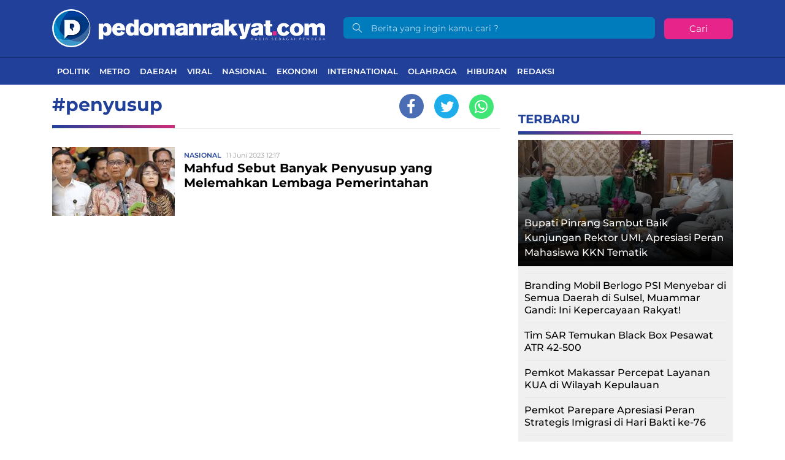

--- FILE ---
content_type: text/html; charset=UTF-8
request_url: https://pedomanrakyat.com/tag/penyusup/
body_size: 10446
content:
<!DOCTYPE html> 
<html lang="id-ID"> 
<head>
<meta charset="utf-8">
<link rel="preload" href="https://cdn.pedomanrakyat.com/assets/desktop/css/styles.css?v=1.1.0" as="style" onload="this.rel='stylesheet'"> 
<link rel="preload" href="https://cdn.pedomanrakyat.com/assets/desktop/bootstrap/css/bootstrap.min.css" as="style" onload="this.rel='stylesheet'"> 
<link rel="preload" href="https://pedomanrakyat.com/assets/fonts/font-awesome.min.css" as="style" onload="this.rel='stylesheet'"> 
<link rel="preload" href="https://pedomanrakyat.com/assets/fonts/simple-line-icons.min.css" as="style" onload="this.rel='stylesheet'"> 
<link rel="preload" href="https://pedomanrakyat.com/assets/fonts/Simple-Line-Icons.woff2?v=2.4.0" as="font" type="font/woff2" crossorigin> 
<link rel="preload" href="https://pedomanrakyat.com/assets/fonts/fontawesome-webfont.woff2?v=4.7.0" as="font" type="font/woff2" crossorigin> 
<link rel="preload" href="https://pedomanrakyat.com/media/cache/fvm/min/1734539435-css40fe7b0603e3d080e54d89678a65c7fd7b6646b2fa983a01cc2b3ef6a7f3e.css" as="style" media="all" /> 
<link rel="preload" href="https://pedomanrakyat.com/media/cache/fvm/min/1734539435-css79c48793cda62a8928dd8c9739bdf4bd796f76509a3d128ea6a48ea7151f3.css" as="style" media="all" /> 
<link rel="preload" href="https://pedomanrakyat.com/media/cache/fvm/min/1734539435-css62045e782bd5c385f923b1e6f2e7fe334e5d632585c0a769f3ca71b4118a0.css" as="style" media="all" /> 
<link rel="preload" href="https://pedomanrakyat.com/media/cache/fvm/min/1734539435-cssf53c63b01a781ccdc7a49e8a541ff9e74beda96e1418bdb5bef6a41235046.css" as="style" media="all" /> 
<link rel="preload" href="https://pedomanrakyat.com/media/cache/fvm/min/1734539435-css32d931129d3604a1b2de6beb08b2d0d66c2d62877f757a6359865d1063031.css" as="style" media="all" /> 
<link rel="preload" href="https://pedomanrakyat.com/media/cache/fvm/min/1734539435-css1f15ff6568592e6202a5ad9ab8dee19db7c00b0ba4dd102a7f05309ee2c04.css" as="style" media="all" /> 
<link rel="preload" href="https://pedomanrakyat.com/media/cache/fvm/min/1734539435-cssa53ce0b74329b4692c2b339a93b40b8720c7e5cccc74e0b9c08472aaff55c.css" as="style" media="all" />
<script data-cfasync="false">if(navigator.userAgent.match(/MSIE|Internet Explorer/i)||navigator.userAgent.match(/Trident\/7\..*?rv:11/i)){var href=document.location.href;if(!href.match(/[?&]iebrowser/)){if(href.indexOf("?")==-1){if(href.indexOf("#")==-1){document.location.href=href+"?iebrowser=1"}else{document.location.href=href.replace("#","?iebrowser=1#")}}else{if(href.indexOf("#")==-1){document.location.href=href+"&iebrowser=1"}else{document.location.href=href.replace("#","&iebrowser=1#")}}}}</script>
<script data-cfasync="false">class FVMLoader{constructor(e){this.triggerEvents=e,this.eventOptions={passive:!0},this.userEventListener=this.triggerListener.bind(this),this.delayedScripts={normal:[],async:[],defer:[]},this.allJQueries=[]}_addUserInteractionListener(e){this.triggerEvents.forEach(t=>window.addEventListener(t,e.userEventListener,e.eventOptions))}_removeUserInteractionListener(e){this.triggerEvents.forEach(t=>window.removeEventListener(t,e.userEventListener,e.eventOptions))}triggerListener(){this._removeUserInteractionListener(this),"loading"===document.readyState?document.addEventListener("DOMContentLoaded",this._loadEverythingNow.bind(this)):this._loadEverythingNow()}async _loadEverythingNow(){this._runAllDelayedCSS(),this._delayEventListeners(),this._delayJQueryReady(this),this._handleDocumentWrite(),this._registerAllDelayedScripts(),await this._loadScriptsFromList(this.delayedScripts.normal),await this._loadScriptsFromList(this.delayedScripts.defer),await this._loadScriptsFromList(this.delayedScripts.async),await this._triggerDOMContentLoaded(),await this._triggerWindowLoad(),window.dispatchEvent(new Event("wpr-allScriptsLoaded"))}_registerAllDelayedScripts(){document.querySelectorAll("script[type=fvmdelay]").forEach(e=>{e.hasAttribute("src")?e.hasAttribute("async")&&!1!==e.async?this.delayedScripts.async.push(e):e.hasAttribute("defer")&&!1!==e.defer||"module"===e.getAttribute("data-type")?this.delayedScripts.defer.push(e):this.delayedScripts.normal.push(e):this.delayedScripts.normal.push(e)})}_runAllDelayedCSS(){document.querySelectorAll("link[rel=fvmdelay]").forEach(e=>{e.setAttribute("rel","stylesheet")})}async _transformScript(e){return await this._requestAnimFrame(),new Promise(t=>{const n=document.createElement("script");let r;[...e.attributes].forEach(e=>{let t=e.nodeName;"type"!==t&&("data-type"===t&&(t="type",r=e.nodeValue),n.setAttribute(t,e.nodeValue))}),e.hasAttribute("src")?(n.addEventListener("load",t),n.addEventListener("error",t)):(n.text=e.text,t()),e.parentNode.replaceChild(n,e)})}async _loadScriptsFromList(e){const t=e.shift();return t?(await this._transformScript(t),this._loadScriptsFromList(e)):Promise.resolve()}_delayEventListeners(){let e={};function t(t,n){!function(t){function n(n){return e[t].eventsToRewrite.indexOf(n)>=0?"wpr-"+n:n}e[t]||(e[t]={originalFunctions:{add:t.addEventListener,remove:t.removeEventListener},eventsToRewrite:[]},t.addEventListener=function(){arguments[0]=n(arguments[0]),e[t].originalFunctions.add.apply(t,arguments)},t.removeEventListener=function(){arguments[0]=n(arguments[0]),e[t].originalFunctions.remove.apply(t,arguments)})}(t),e[t].eventsToRewrite.push(n)}function n(e,t){let n=e[t];Object.defineProperty(e,t,{get:()=>n||function(){},set(r){e["wpr"+t]=n=r}})}t(document,"DOMContentLoaded"),t(window,"DOMContentLoaded"),t(window,"load"),t(window,"pageshow"),t(document,"readystatechange"),n(document,"onreadystatechange"),n(window,"onload"),n(window,"onpageshow")}_delayJQueryReady(e){let t=window.jQuery;Object.defineProperty(window,"jQuery",{get:()=>t,set(n){if(n&&n.fn&&!e.allJQueries.includes(n)){n.fn.ready=n.fn.init.prototype.ready=function(t){e.domReadyFired?t.bind(document)(n):document.addEventListener("DOMContentLoaded2",()=>t.bind(document)(n))};const t=n.fn.on;n.fn.on=n.fn.init.prototype.on=function(){if(this[0]===window){function e(e){return e.split(" ").map(e=>"load"===e||0===e.indexOf("load.")?"wpr-jquery-load":e).join(" ")}"string"==typeof arguments[0]||arguments[0]instanceof String?arguments[0]=e(arguments[0]):"object"==typeof arguments[0]&&Object.keys(arguments[0]).forEach(t=>{delete Object.assign(arguments[0],{[e(t)]:arguments[0][t]})[t]})}return t.apply(this,arguments),this},e.allJQueries.push(n)}t=n}})}async _triggerDOMContentLoaded(){this.domReadyFired=!0,await this._requestAnimFrame(),document.dispatchEvent(new Event("DOMContentLoaded2")),await this._requestAnimFrame(),window.dispatchEvent(new Event("DOMContentLoaded2")),await this._requestAnimFrame(),document.dispatchEvent(new Event("wpr-readystatechange")),await this._requestAnimFrame(),document.wpronreadystatechange&&document.wpronreadystatechange()}async _triggerWindowLoad(){await this._requestAnimFrame(),window.dispatchEvent(new Event("wpr-load")),await this._requestAnimFrame(),window.wpronload&&window.wpronload(),await this._requestAnimFrame(),this.allJQueries.forEach(e=>e(window).trigger("wpr-jquery-load")),window.dispatchEvent(new Event("wpr-pageshow")),await this._requestAnimFrame(),window.wpronpageshow&&window.wpronpageshow()}_handleDocumentWrite(){const e=new Map;document.write=document.writeln=function(t){const n=document.currentScript,r=document.createRange(),i=n.parentElement;let a=e.get(n);void 0===a&&(a=n.nextSibling,e.set(n,a));const s=document.createDocumentFragment();r.setStart(s,0),s.appendChild(r.createContextualFragment(t)),i.insertBefore(s,a)}}async _requestAnimFrame(){return new Promise(e=>requestAnimationFrame(e))}static run(){const e=new FVMLoader(["keydown","mousemove","touchmove","touchstart","touchend","wheel"]);e._addUserInteractionListener(e)}}FVMLoader.run();</script>
<title>Topik Berita : penyusup</title>
<meta name="viewport" content="width=device-width, initial-scale=1">
<meta http-equiv="X-UA-Compatible" content="IE=edge">
<meta name="robots" content="index, follow" />
<meta name="googlebot-news" content="index,follow" />
<meta name="googlebot" content="index,follow" />
<meta name="yahoobot" content="index,follow" />
<meta name="title" content="Topik Berita : penyusup" />
<meta name="author" content="pedomanrakyat" lang="id">
<meta name="keywords" content="berita, hari ini, populer, media online, terbaru, politik, nasional, olahraga, ekonomi, politik" itemprop="keywords" />
<meta name="news_keywords" content="berita, hari ini, populer, media online, terbaru, politik, nasional, olahraga, ekonomi, politik" />
<meta name='robots' content='index, follow, max-image-preview:large' />
<link rel="canonical" href="https://pedomanrakyat.com/tag/penyusup/" />
<meta property="og:locale" content="id_ID" />
<meta property="og:type" content="article" />
<meta property="og:title" content="Topik Berita : penyusup" />
<meta property="og:url" content="https://pedomanrakyat.com/tag/penyusup/" />
<meta property="og:site_name" content="Pedomanrakyat.com" />
<meta property="og:image" content="https://pedomanrakyat.com/assets/media/upload/2020/11/default-1.jpg" />
<meta property="og:image:width" content="800" />
<meta property="og:image:height" content="600" />
<meta property="og:image:type" content="image/jpeg" />
<meta name="twitter:card" content="summary_large_image" />
<meta name="twitter:site" content="@PedomanRakyat" />
<script type="application/ld+json" class="yoast-schema-graph">{"@context":"https://schema.org","@graph":[{"@type":"CollectionPage","@id":"https://pedomanrakyat.com/tag/penyusup/","url":"https://pedomanrakyat.com/tag/penyusup/","name":"Topik Berita : penyusup","isPartOf":{"@id":"https://pedomanrakyat.com/#website"},"primaryImageOfPage":{"@id":"https://pedomanrakyat.com/tag/penyusup/#primaryimage"},"image":{"@id":"https://pedomanrakyat.com/tag/penyusup/#primaryimage"},"thumbnailUrl":"https://pedomanrakyat.com/assets/media/upload/2023/06/88F03F7D-8CB7-43A0-BF31-44AC892A43C8.jpeg","breadcrumb":{"@id":"https://pedomanrakyat.com/tag/penyusup/#breadcrumb"},"inLanguage":"id"},{"@type":"ImageObject","inLanguage":"id","@id":"https://pedomanrakyat.com/tag/penyusup/#primaryimage","url":"https://pedomanrakyat.com/assets/media/upload/2023/06/88F03F7D-8CB7-43A0-BF31-44AC892A43C8.jpeg","contentUrl":"https://pedomanrakyat.com/assets/media/upload/2023/06/88F03F7D-8CB7-43A0-BF31-44AC892A43C8.jpeg","width":679,"height":452},{"@type":"BreadcrumbList","@id":"https://pedomanrakyat.com/tag/penyusup/#breadcrumb","itemListElement":[{"@type":"ListItem","position":1,"name":"Home","item":"https://pedomanrakyat.com/"},{"@type":"ListItem","position":2,"name":"penyusup"}]},{"@type":"WebSite","@id":"https://pedomanrakyat.com/#website","url":"https://pedomanrakyat.com/","name":"Pedomanrakyat.com","description":"Hadir Sebagai Pembeda","publisher":{"@id":"https://pedomanrakyat.com/#organization"},"potentialAction":[{"@type":"SearchAction","target":{"@type":"EntryPoint","urlTemplate":"https://pedomanrakyat.com/?s={search_term_string}"},"query-input":{"@type":"PropertyValueSpecification","valueRequired":true,"valueName":"search_term_string"}}],"inLanguage":"id"},{"@type":"Organization","@id":"https://pedomanrakyat.com/#organization","name":"pedomanrakyat","url":"https://pedomanrakyat.com/","logo":{"@type":"ImageObject","inLanguage":"id","@id":"https://pedomanrakyat.com/#/schema/logo/image/","url":"https://pedomanrakyat.com/assets/media/upload/2020/11/logo_schema_v3.png","contentUrl":"https://pedomanrakyat.com/assets/media/upload/2020/11/logo_schema_v3.png","width":264,"height":56,"caption":"pedomanrakyat"},"image":{"@id":"https://pedomanrakyat.com/#/schema/logo/image/"},"sameAs":["https://www.facebook.com/Officialpedomanrakyat","https://x.com/PedomanRakyat","https://www.instagram.com/pedomanrakyatdotcom/","https://www.youtube.com/channel/UCRnwn-XnDfPbiSWVtDSFyZw"]}]}</script>
<link rel="canonical" href="https://pedomanrakyat.com/tag/penyusup/">
<meta name="geo.placename" content="Indonesia">
<meta name="geo.region" content="ID-SN">
<meta name="geo.country" content="id">
<meta name="language" content="id">
<meta name="apple-mobile-web-app-capable" content="yes">
<meta name="theme-color" content="#21409a">
<meta property="fb:app_id" content="2846657422324024" /> 
<style media="all">img:is([sizes="auto" i],[sizes^="auto," i]){contain-intrinsic-size:3000px 1500px}</style> 
<style id='classic-theme-styles-inline-css' type='text/css' media="all">/*! This file is auto-generated */ .wp-block-button__link{color:#fff;background-color:#32373c;border-radius:9999px;box-shadow:none;text-decoration:none;padding:calc(.667em + 2px) calc(1.333em + 2px);font-size:1.125em}.wp-block-file__button{background:#32373c;color:#fff;text-decoration:none}</style> 
<style id='global-styles-inline-css' type='text/css' media="all">:root{--wp--preset--aspect-ratio--square:1;--wp--preset--aspect-ratio--4-3:4/3;--wp--preset--aspect-ratio--3-4:3/4;--wp--preset--aspect-ratio--3-2:3/2;--wp--preset--aspect-ratio--2-3:2/3;--wp--preset--aspect-ratio--16-9:16/9;--wp--preset--aspect-ratio--9-16:9/16;--wp--preset--color--black:#000000;--wp--preset--color--cyan-bluish-gray:#abb8c3;--wp--preset--color--white:#ffffff;--wp--preset--color--pale-pink:#f78da7;--wp--preset--color--vivid-red:#cf2e2e;--wp--preset--color--luminous-vivid-orange:#ff6900;--wp--preset--color--luminous-vivid-amber:#fcb900;--wp--preset--color--light-green-cyan:#7bdcb5;--wp--preset--color--vivid-green-cyan:#00d084;--wp--preset--color--pale-cyan-blue:#8ed1fc;--wp--preset--color--vivid-cyan-blue:#0693e3;--wp--preset--color--vivid-purple:#9b51e0;--wp--preset--gradient--vivid-cyan-blue-to-vivid-purple:linear-gradient(135deg,rgba(6,147,227,1) 0%,rgb(155,81,224) 100%);--wp--preset--gradient--light-green-cyan-to-vivid-green-cyan:linear-gradient(135deg,rgb(122,220,180) 0%,rgb(0,208,130) 100%);--wp--preset--gradient--luminous-vivid-amber-to-luminous-vivid-orange:linear-gradient(135deg,rgba(252,185,0,1) 0%,rgba(255,105,0,1) 100%);--wp--preset--gradient--luminous-vivid-orange-to-vivid-red:linear-gradient(135deg,rgba(255,105,0,1) 0%,rgb(207,46,46) 100%);--wp--preset--gradient--very-light-gray-to-cyan-bluish-gray:linear-gradient(135deg,rgb(238,238,238) 0%,rgb(169,184,195) 100%);--wp--preset--gradient--cool-to-warm-spectrum:linear-gradient(135deg,rgb(74,234,220) 0%,rgb(151,120,209) 20%,rgb(207,42,186) 40%,rgb(238,44,130) 60%,rgb(251,105,98) 80%,rgb(254,248,76) 100%);--wp--preset--gradient--blush-light-purple:linear-gradient(135deg,rgb(255,206,236) 0%,rgb(152,150,240) 100%);--wp--preset--gradient--blush-bordeaux:linear-gradient(135deg,rgb(254,205,165) 0%,rgb(254,45,45) 50%,rgb(107,0,62) 100%);--wp--preset--gradient--luminous-dusk:linear-gradient(135deg,rgb(255,203,112) 0%,rgb(199,81,192) 50%,rgb(65,88,208) 100%);--wp--preset--gradient--pale-ocean:linear-gradient(135deg,rgb(255,245,203) 0%,rgb(182,227,212) 50%,rgb(51,167,181) 100%);--wp--preset--gradient--electric-grass:linear-gradient(135deg,rgb(202,248,128) 0%,rgb(113,206,126) 100%);--wp--preset--gradient--midnight:linear-gradient(135deg,rgb(2,3,129) 0%,rgb(40,116,252) 100%);--wp--preset--font-size--small:13px;--wp--preset--font-size--medium:20px;--wp--preset--font-size--large:36px;--wp--preset--font-size--x-large:42px;--wp--preset--spacing--20:0.44rem;--wp--preset--spacing--30:0.67rem;--wp--preset--spacing--40:1rem;--wp--preset--spacing--50:1.5rem;--wp--preset--spacing--60:2.25rem;--wp--preset--spacing--70:3.38rem;--wp--preset--spacing--80:5.06rem;--wp--preset--shadow--natural:6px 6px 9px rgba(0, 0, 0, 0.2);--wp--preset--shadow--deep:12px 12px 50px rgba(0, 0, 0, 0.4);--wp--preset--shadow--sharp:6px 6px 0px rgba(0, 0, 0, 0.2);--wp--preset--shadow--outlined:6px 6px 0px -3px rgba(255, 255, 255, 1), 6px 6px rgba(0, 0, 0, 1);--wp--preset--shadow--crisp:6px 6px 0px rgba(0, 0, 0, 1)}:where(.is-layout-flex){gap:.5em}:where(.is-layout-grid){gap:.5em}body .is-layout-flex{display:flex}.is-layout-flex{flex-wrap:wrap;align-items:center}.is-layout-flex>:is(*,div){margin:0}body .is-layout-grid{display:grid}.is-layout-grid>:is(*,div){margin:0}:where(.wp-block-columns.is-layout-flex){gap:2em}:where(.wp-block-columns.is-layout-grid){gap:2em}:where(.wp-block-post-template.is-layout-flex){gap:1.25em}:where(.wp-block-post-template.is-layout-grid){gap:1.25em}.has-black-color{color:var(--wp--preset--color--black)!important}.has-cyan-bluish-gray-color{color:var(--wp--preset--color--cyan-bluish-gray)!important}.has-white-color{color:var(--wp--preset--color--white)!important}.has-pale-pink-color{color:var(--wp--preset--color--pale-pink)!important}.has-vivid-red-color{color:var(--wp--preset--color--vivid-red)!important}.has-luminous-vivid-orange-color{color:var(--wp--preset--color--luminous-vivid-orange)!important}.has-luminous-vivid-amber-color{color:var(--wp--preset--color--luminous-vivid-amber)!important}.has-light-green-cyan-color{color:var(--wp--preset--color--light-green-cyan)!important}.has-vivid-green-cyan-color{color:var(--wp--preset--color--vivid-green-cyan)!important}.has-pale-cyan-blue-color{color:var(--wp--preset--color--pale-cyan-blue)!important}.has-vivid-cyan-blue-color{color:var(--wp--preset--color--vivid-cyan-blue)!important}.has-vivid-purple-color{color:var(--wp--preset--color--vivid-purple)!important}.has-black-background-color{background-color:var(--wp--preset--color--black)!important}.has-cyan-bluish-gray-background-color{background-color:var(--wp--preset--color--cyan-bluish-gray)!important}.has-white-background-color{background-color:var(--wp--preset--color--white)!important}.has-pale-pink-background-color{background-color:var(--wp--preset--color--pale-pink)!important}.has-vivid-red-background-color{background-color:var(--wp--preset--color--vivid-red)!important}.has-luminous-vivid-orange-background-color{background-color:var(--wp--preset--color--luminous-vivid-orange)!important}.has-luminous-vivid-amber-background-color{background-color:var(--wp--preset--color--luminous-vivid-amber)!important}.has-light-green-cyan-background-color{background-color:var(--wp--preset--color--light-green-cyan)!important}.has-vivid-green-cyan-background-color{background-color:var(--wp--preset--color--vivid-green-cyan)!important}.has-pale-cyan-blue-background-color{background-color:var(--wp--preset--color--pale-cyan-blue)!important}.has-vivid-cyan-blue-background-color{background-color:var(--wp--preset--color--vivid-cyan-blue)!important}.has-vivid-purple-background-color{background-color:var(--wp--preset--color--vivid-purple)!important}.has-black-border-color{border-color:var(--wp--preset--color--black)!important}.has-cyan-bluish-gray-border-color{border-color:var(--wp--preset--color--cyan-bluish-gray)!important}.has-white-border-color{border-color:var(--wp--preset--color--white)!important}.has-pale-pink-border-color{border-color:var(--wp--preset--color--pale-pink)!important}.has-vivid-red-border-color{border-color:var(--wp--preset--color--vivid-red)!important}.has-luminous-vivid-orange-border-color{border-color:var(--wp--preset--color--luminous-vivid-orange)!important}.has-luminous-vivid-amber-border-color{border-color:var(--wp--preset--color--luminous-vivid-amber)!important}.has-light-green-cyan-border-color{border-color:var(--wp--preset--color--light-green-cyan)!important}.has-vivid-green-cyan-border-color{border-color:var(--wp--preset--color--vivid-green-cyan)!important}.has-pale-cyan-blue-border-color{border-color:var(--wp--preset--color--pale-cyan-blue)!important}.has-vivid-cyan-blue-border-color{border-color:var(--wp--preset--color--vivid-cyan-blue)!important}.has-vivid-purple-border-color{border-color:var(--wp--preset--color--vivid-purple)!important}.has-vivid-cyan-blue-to-vivid-purple-gradient-background{background:var(--wp--preset--gradient--vivid-cyan-blue-to-vivid-purple)!important}.has-light-green-cyan-to-vivid-green-cyan-gradient-background{background:var(--wp--preset--gradient--light-green-cyan-to-vivid-green-cyan)!important}.has-luminous-vivid-amber-to-luminous-vivid-orange-gradient-background{background:var(--wp--preset--gradient--luminous-vivid-amber-to-luminous-vivid-orange)!important}.has-luminous-vivid-orange-to-vivid-red-gradient-background{background:var(--wp--preset--gradient--luminous-vivid-orange-to-vivid-red)!important}.has-very-light-gray-to-cyan-bluish-gray-gradient-background{background:var(--wp--preset--gradient--very-light-gray-to-cyan-bluish-gray)!important}.has-cool-to-warm-spectrum-gradient-background{background:var(--wp--preset--gradient--cool-to-warm-spectrum)!important}.has-blush-light-purple-gradient-background{background:var(--wp--preset--gradient--blush-light-purple)!important}.has-blush-bordeaux-gradient-background{background:var(--wp--preset--gradient--blush-bordeaux)!important}.has-luminous-dusk-gradient-background{background:var(--wp--preset--gradient--luminous-dusk)!important}.has-pale-ocean-gradient-background{background:var(--wp--preset--gradient--pale-ocean)!important}.has-electric-grass-gradient-background{background:var(--wp--preset--gradient--electric-grass)!important}.has-midnight-gradient-background{background:var(--wp--preset--gradient--midnight)!important}.has-small-font-size{font-size:var(--wp--preset--font-size--small)!important}.has-medium-font-size{font-size:var(--wp--preset--font-size--medium)!important}.has-large-font-size{font-size:var(--wp--preset--font-size--large)!important}.has-x-large-font-size{font-size:var(--wp--preset--font-size--x-large)!important}:where(.wp-block-post-template.is-layout-flex){gap:1.25em}:where(.wp-block-post-template.is-layout-grid){gap:1.25em}:where(.wp-block-columns.is-layout-flex){gap:2em}:where(.wp-block-columns.is-layout-grid){gap:2em}:root :where(.wp-block-pullquote){font-size:1.5em;line-height:1.6}</style> 
<link rel="icon" href="https://pedomanrakyat.com/assets/media/upload/2020/08/cropped-pedo12345678-192x192.png" sizes="192x192" /> 
<link rel="android-touch-icon" href="https://cdn.pedomanrakyat.com/images/logo__bm.png?v=1.0.0" /> 
<link rel="shortcut icon" href="https://cdn.pedomanrakyat.com/images/logo__bm.png?v=1.0.0"> 
<link rel="shortcut icon" href="https://cdn.pedomanrakyat.com/images/ico/favicon.ico" type="image/x-icon" /> 
<link rel="manifest" href="/manifest.json"> 
<link rel="mask-icon" href="/safari-pinned-tab.svg" color="#21409a"> 
<link rel="manifest" href="https://pedomanrakyat.com/manifest.json" /> 
<link rel="stylesheet" href="https://pedomanrakyat.com/media/cache/fvm/min/1734539435-css40fe7b0603e3d080e54d89678a65c7fd7b6646b2fa983a01cc2b3ef6a7f3e.css" media="all"> 
<link rel="stylesheet" href="https://pedomanrakyat.com/media/cache/fvm/min/1734539435-css79c48793cda62a8928dd8c9739bdf4bd796f76509a3d128ea6a48ea7151f3.css" media="all"> 
<link rel="stylesheet" href="https://pedomanrakyat.com/media/cache/fvm/min/1734539435-css62045e782bd5c385f923b1e6f2e7fe334e5d632585c0a769f3ca71b4118a0.css" media="all"> 
<link rel="stylesheet" href="https://pedomanrakyat.com/media/cache/fvm/min/1734539435-cssf53c63b01a781ccdc7a49e8a541ff9e74beda96e1418bdb5bef6a41235046.css" media="all"> 
<link rel="stylesheet" href="https://pedomanrakyat.com/media/cache/fvm/min/1734539435-css32d931129d3604a1b2de6beb08b2d0d66c2d62877f757a6359865d1063031.css" media="all"> 
<link rel="stylesheet" href="https://pedomanrakyat.com/media/cache/fvm/min/1734539435-css1f15ff6568592e6202a5ad9ab8dee19db7c00b0ba4dd102a7f05309ee2c04.css" media="all"> 
<link rel="stylesheet" href="https://pedomanrakyat.com/media/cache/fvm/min/1734539435-cssa53ce0b74329b4692c2b339a93b40b8720c7e5cccc74e0b9c08472aaff55c.css" media="all"> 
<script>
var baseurl = "https://pedomanrakyat.com/";
var adsurl = "https://ads.pedomanrakyat.com/";
</script>
<script src="https://cdn.pedomanrakyat.com/assets/desktop/js/jquery.min.js"></script>
<script src="https://ads.pedomanrakyat.com/assets/ads_client.js"></script>
<script async src="https://pagead2.googlesyndication.com/pagead/js/adsbygoogle.js?client=ca-pub-7574105699509007" crossorigin="anonymous"></script>
<script async src="https://www.googletagmanager.com/gtag/js?id=G-DM5RZBVP1Z"></script>
<script>
window.dataLayer = window.dataLayer || [];
function gtag() { dataLayer.push(arguments); }
gtag('js', new Date());
gtag('config', 'UA-151346351-1', {"anonymize_ip":true});
gtag('config', 'G-DM5RZBVP1Z');
</script>
</head>
<body> <div class="progress"> <div class="progress-bar" aria-valuenow="0" aria-valuemax="100"></div> </div> <header> <div class="container"> <div class="head-top"> <div class="row align-items-center"> <div class="col-5"> <div class="logo-head"><a href="https://pedomanrakyat.com/" title="Home"><img title="Logo pedomanrakyat" class="img-fluid" src="https://cdn.pedomanrakyat.com/assets/desktop/img/logo-pr-1.png"></a></div> </div> <div class="col-7"> <form class="form-search" action="https://pedomanrakyat.com/"> <i class="icon-magnifier"></i> <input class="form-control text-search" type="text" placeholder="Berita yang ingin kamu cari ?" name="s" value="" /><button class="btn btn-danger btn-sm" type="submit">Cari</button> </form> </div> </div> </div> </div> <div class="head-bottom mt-3"> <div class="container"> <ul class="nav menu-nofixed"> <li class="nav-item"><a href="https://pedomanrakyat.com/category/politik/" title="Politik">Politik</a></li> <li class="nav-item"><a href="https://pedomanrakyat.com/category/metro/" title="Metro">Metro</a></li> <li class="nav-item"><a href="https://pedomanrakyat.com/category/daerah/" title="Daerah">Daerah</a></li> <li class="nav-item"><a href="https://pedomanrakyat.com/category/viral/" title="Viral">Viral</a></li> <li class="nav-item"><a href="https://pedomanrakyat.com/category/nasional/" title="Nasional">Nasional</a></li> <li class="nav-item"><a href="https://pedomanrakyat.com/category/ekonomi/" title="Ekonomi">Ekonomi</a></li> <li class="nav-item"><a href="https://pedomanrakyat.com/category/international/" title="International">International</a></li> <li class="nav-item"><a href="https://pedomanrakyat.com/category/olahraga/" title="Olahraga">Olahraga</a></li> <li class="nav-item"><a href="https://pedomanrakyat.com/category/hiburan/" title="Hiburan">Hiburan</a></li> <li class="nav-item"><a title="Redaksi pedomanrakyat" href="https://pedomanrakyat.com/redaksi/">Redaksi</a></li> </ul> </div> </div> <div class="p-3 menu-fixed nav-up"> <div class="logo-left"><a href="https://pedomanrakyat.com/" title="Home"><img alt="Logo Small pedomanrakyat" src="https://cdn.pedomanrakyat.com/assets/desktop/img/logo-pr-1.png" height="30px"></a></div> <ul class="nav menu-nofixed"> <li class="nav-item"><a href="https://pedomanrakyat.com/category/politik/" title="Politik">Politik</a></li> <li class="nav-item"><a href="https://pedomanrakyat.com/category/metro/" title="Metro">Metro</a></li> <li class="nav-item"><a href="https://pedomanrakyat.com/category/daerah/" title="Daerah">Daerah</a></li> <li class="nav-item"><a href="https://pedomanrakyat.com/category/viral/" title="Viral">Viral</a></li> <li class="nav-item"><a href="https://pedomanrakyat.com/category/nasional/" title="Nasional">Nasional</a></li> <li class="nav-item"><a href="https://pedomanrakyat.com/category/ekonomi/" title="Ekonomi">Ekonomi</a></li> <li class="nav-item"><a href="https://pedomanrakyat.com/category/international/" title="International">International</a></li> <li class="nav-item"><a href="https://pedomanrakyat.com/category/olahraga/" title="Olahraga">Olahraga</a></li> <li class="nav-item"><a href="https://pedomanrakyat.com/category/hiburan/" title="Hiburan">Hiburan</a></li> <li class="nav-item"><a title="Redaksi pedomanrakyat" href="https://pedomanrakyat.com/redaksi/">Redaksi</a></li> </ul> </div> </header><div id="main"> <input type="hidden" id="link-url" value="https://pedomanrakyat.com/tag/penyusup/" /> <input type="hidden" id="link-title" value="Topik Berita : penyusup" /> <div class="container"> <div class="row"> <div class="col-8"> <div class="tag-div"> <h1 class="d-inline-block">#penyusup</h1> <div class="share-content d-inline-block"> <ul class="list-unstyled"> <li class="share share-facebook"><a href="#"><i class="fa fa-facebook"></i></a></li> <li class="share share-twitter"><a href="#"><i class="fa fa-twitter"></i></a></li> <li class="share share-whatsapp"><a href="#"><i class="fa fa-whatsapp"></i></a></li> </ul> </div> <div class="gradient-title"></div> </div> <div class="item-terbaru"> <div class="fl-group"> <div class="fl-left thumbnail"> <a href="https://pedomanrakyat.com/mahfud-sebut-banyak-penyusup-yang-melemahkan-lembaga-pemerintahan/" title="Mahfud Sebut Banyak Penyusup yang Melemahkan Lembaga Pemerintahan"> <img alt="Mahfud Sebut Banyak Penyusup yang Melemahkan Lembaga Pemerintahan" class="lazyload" src="https://cdn.pedomanrakyat.com/images/default-feed-dekstop.jpg" data-src="https://cdn.pedomanrakyat.com/imageresize/assets/media/upload/2023/06/88F03F7D-8CB7-43A0-BF31-44AC892A43C8.jpeg&width=200&height=112"> </a> </div> <div class="fl-left options"> <div class="category-date"> <a href="https://pedomanrakyat.com/category/nasional/" title="Nasional">Nasional</a><span class="date ml-2">11 Juni 2023 12:17</span> </div> <a class="title" href="https://pedomanrakyat.com/mahfud-sebut-banyak-penyusup-yang-melemahkan-lembaga-pemerintahan/" title="Mahfud Sebut Banyak Penyusup yang Melemahkan Lembaga Pemerintahan">Mahfud Sebut Banyak Penyusup yang Melemahkan Lembaga Pemerintahan</a> </div> </div> </div> </div> <div class="col-4"> <div class="mt-0"> <div id="right-1-desktop"></div> 
<script>AdsNaum("right-1-desktop")</script>
</div> <div class="wrapper mt-3"> <div class="box-1"> <div class="title-feed"> Terbaru <div class="gradient-title"></div> </div> <div class="image-big mt-2 pb-2"> <a class="article-link" href="https://pedomanrakyat.com/bupati-pinrang-sambut-baik-kunjungan-rektor-umi-apresiasi-peran-mahasiswa-kkn-tematik/" title="Bupati Pinrang Sambut Baik Kunjungan Rektor UMI, Apresiasi Peran Mahasiswa KKN Tematik"> <img class="w-100 lazyload" alt="Bupati Pinrang Sambut Baik Kunjungan Rektor UMI, Apresiasi Peran Mahasiswa KKN Tematik" src="https://cdn.pedomanrakyat.com/images/default-box1-large-dekstop.jpg" data-src="https://cdn.pedomanrakyat.com/imageresize/assets/media/upload/2026/01/IMG-20260121-WA0016.jpg&width=350&height=198"> </a> <div class="article-caption"> <a href="https://pedomanrakyat.com/bupati-pinrang-sambut-baik-kunjungan-rektor-umi-apresiasi-peran-mahasiswa-kkn-tematik/" title="Bupati Pinrang Sambut Baik Kunjungan Rektor UMI, Apresiasi Peran Mahasiswa KKN Tematik">Bupati Pinrang Sambut Baik Kunjungan Rektor UMI, Apresiasi Peran Mahasiswa KKN Tematik</a> </div> </div> <ul class="list-box-1 list-unstyled"> <li class="item-box"> <div class="options"> <a href="https://pedomanrakyat.com/branding-mobil-berlogo-psi-menyebar-di-semua-daerah-di-sulsel-muammar-gandi-ini-kepercayaan-rakyat/" title="Branding Mobil Berlogo PSI Menyebar di Semua Daerah di Sulsel, Muammar Gandi: Ini Kepercayaan Rakyat!">Branding Mobil Berlogo PSI Menyebar di Semua Daerah di Sulsel, Muammar Gandi: Ini Kepercayaan Rakyat!</a> </div> </li> <li class="item-box"> <div class="options"> <a href="https://pedomanrakyat.com/tim-sar-temukan-black-box-pesawat-atr-42-500/" title="Tim SAR Temukan Black Box Pesawat ATR 42-500">Tim SAR Temukan Black Box Pesawat ATR 42-500</a> </div> </li> <li class="item-box"> <div class="options"> <a href="https://pedomanrakyat.com/pemkot-makassar-percepat-layanan-kua-di-wilayah-kepulauan/" title="Pemkot Makassar Percepat Layanan KUA di Wilayah Kepulauan">Pemkot Makassar Percepat Layanan KUA di Wilayah Kepulauan</a> </div> </li> <li class="item-box"> <div class="options"> <a href="https://pedomanrakyat.com/pemkot-parepare-apresiasi-peran-strategis-imigrasi-di-hari-bakti-ke-76/" title="Pemkot Parepare Apresiasi Peran Strategis Imigrasi di Hari Bakti ke-76">Pemkot Parepare Apresiasi Peran Strategis Imigrasi di Hari Bakti ke-76</a> </div> </li> <li class="item-box"> <div class="options"> <a href="https://pedomanrakyat.com/dasco-tegaskan-thomas-djiwandono-bukan-lagi-pengurus-partai-gerindra/" title="Dasco Tegaskan Thomas Djiwandono Bukan Lagi Pengurus Partai Gerindra">Dasco Tegaskan Thomas Djiwandono Bukan Lagi Pengurus Partai Gerindra</a> </div> </li> </ul> </div> </div> <div id="right-2-desktop"></div> 
<script>AdsNaum("right-2-desktop")</script>
<div class="wrapper"> <div class="popular-box"><div class="name">Populer</div> <ul class="list-unstyled list-popular"> <li><span class="numbered">1</span> <div class="options"> <h5><a href="https://pedomanrakyat.com/makassar-yokohama-perkuat-kerja-sama-kota-nol-karbon-di-sektor-transportasi-dan-energi/" title="Makassar&ndash;Yokohama Perkuat Kerja Sama Kota Nol Karbon di Sektor Transportasi dan Energi">Makassar–Yokohama Perkuat Kerja Sama Kota Nol Karbon di Sektor Transportasi dan Energi</a></h5> </div> </li> <li><span class="numbered">2</span> <div class="options"> <h5><a href="https://pedomanrakyat.com/pemkot-parepare-apresiasi-peran-strategis-imigrasi-di-hari-bakti-ke-76/" title="Pemkot Parepare Apresiasi Peran Strategis Imigrasi di Hari Bakti ke-76">Pemkot Parepare Apresiasi Peran Strategis Imigrasi di Hari Bakti ke-76</a></h5> </div> </li> <li><span class="numbered">3</span> <div class="options"> <h5><a href="https://pedomanrakyat.com/dasco-tegaskan-thomas-djiwandono-bukan-lagi-pengurus-partai-gerindra/" title="Dasco Tegaskan Thomas Djiwandono Bukan Lagi Pengurus Partai Gerindra">Dasco Tegaskan Thomas Djiwandono Bukan Lagi Pengurus Partai Gerindra</a></h5> </div> </li> <li><span class="numbered">4</span> <div class="options"> <h5><a href="https://pedomanrakyat.com/kpk-siapkan-perluasan-desa-antikorupsi-2026-di-12-provinsi-sulsel-targetkan-21-desa/" title="KPK Siapkan Perluasan Desa Antikorupsi 2026 di 12 Provinsi, Sulsel Targetkan 21 Desa">KPK Siapkan Perluasan Desa Antikorupsi 2026 di 12 Provinsi, Sulsel Targetkan 21 Desa</a></h5> </div> </li> <li><span class="numbered">5</span> <div class="options"> <h5><a href="https://pedomanrakyat.com/natal-asn-pemkot-makassar-munafri-aliyah-tegaskan-makassar-kota-inklusif/" title="Natal ASN Pemkot Makassar, Munafri-Aliyah Tegaskan Makassar Kota Inklusif">Natal ASN Pemkot Makassar, Munafri-Aliyah Tegaskan Makassar Kota Inklusif</a></h5> </div> </li> </ul> </div> </div> </div> </div> </div> </div> </div> <footer> <div class="container"> <div class="row"> <div class="col-6"> <div class="footer-left"> <div><a href="https://pedomanrakyat.com/" title="home"><img alt="Logo Footer pedomanrakyat" src="https://cdn.pedomanrakyat.com/assets/desktop/img/logo-pr-2.png"></a></div> <ul class="list-unstyled list-link-footer"> <li><a title="Redaksi pedomanrakyat" href="https://pedomanrakyat.com/redaksi/">Redaksi</a></li> <li><a title="Tentang pedomanrakyat" href="https://pedomanrakyat.com/tentang-kami/">Tentang Kami</a></li> <li><a title="Pedoman Media Siber" href="https://pedomanrakyat.com/pedoman-media-siber/">Pedoman Media Siber</a></li> <li><a title="Kontak pedomanrakyat" href="https://pedomanrakyat.com/kontak-kami/">Kontak Kami</a></li> <li><a title="Privacy Policy pedomanrakyat" href="https://pedomanrakyat.com/kebijakan-privasi/">Privacy Policy</a></li> </ul> </div> </div> <div class="col"> <div class="footer-right"><div class="name">Social Media</div> <ul class="list-unstyled list-link-footer sosmed"> <li><a class="facebook" title="Facebook pedomanrakyat" href="https://www.facebook.com/Officialpedomanrakyat"><i class="fa fa-facebook-square"></i>&nbsp;Facebook<br></a></li> <li><a class="instagram" title="Instagram pedomanrakyat" href="https://instagram.com/pedomanrakyatdotcom"><i class="fa fa-instagram"></i>&nbsp;Instagram<br></a></li> <li><a class="youtube" title="Channel youtube pedomanrakyat" href="https://www.youtube.com/channel/UCRnwn-XnDfPbiSWVtDSFyZw"><i class="fa fa-youtube-square"></i>&nbsp;Youtube<br></a></li> <li><a class="twitter" title="Twitter pedomanrakyat" href="https://twitter.com/PedomanRakyat"><i class="fa fa-twitter-square"></i>&nbsp;Twitter<br></a></li> </ul> </div> </div> </div> <div class="footer-copyright"> <p>Copyright © 2026 SuryaLoe - <a href="https://pedomanrakyat.com/" title="Home pedomanrakyat">pedomanrakyat</a>&nbsp;All Rights Reserved</p> </div> </div> </footer> 
<script src="https://cdn.pedomanrakyat.com/assets/desktop/bootstrap/js/bootstrap.min.js"></script>
<script src="https://cdn.pedomanrakyat.com/assets/plugins/lazyload/lazyload.min.js"></script>
<script src="https://cdn.pedomanrakyat.com/assets/plugins/slick/slick.js"></script>
<script src="https://cdn.pedomanrakyat.com/assets/desktop/js/controller.js?v=1.0.4"></script>
</body> 
</html>

--- FILE ---
content_type: text/html; charset=utf-8
request_url: https://www.google.com/recaptcha/api2/aframe
body_size: 268
content:
<!DOCTYPE HTML><html><head><meta http-equiv="content-type" content="text/html; charset=UTF-8"></head><body><script nonce="0QbatzNeVrKiFFzoyRkqBQ">/** Anti-fraud and anti-abuse applications only. See google.com/recaptcha */ try{var clients={'sodar':'https://pagead2.googlesyndication.com/pagead/sodar?'};window.addEventListener("message",function(a){try{if(a.source===window.parent){var b=JSON.parse(a.data);var c=clients[b['id']];if(c){var d=document.createElement('img');d.src=c+b['params']+'&rc='+(localStorage.getItem("rc::a")?sessionStorage.getItem("rc::b"):"");window.document.body.appendChild(d);sessionStorage.setItem("rc::e",parseInt(sessionStorage.getItem("rc::e")||0)+1);localStorage.setItem("rc::h",'1768996544586');}}}catch(b){}});window.parent.postMessage("_grecaptcha_ready", "*");}catch(b){}</script></body></html>